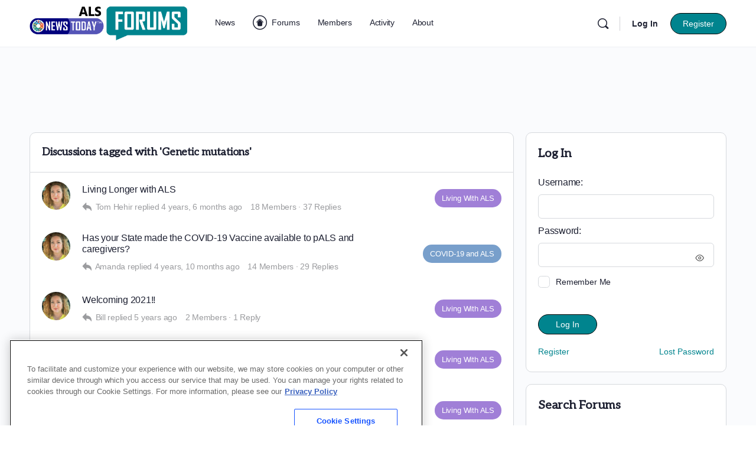

--- FILE ---
content_type: text/html; charset=utf-8
request_url: https://www.google.com/recaptcha/api2/aframe
body_size: 181
content:
<!DOCTYPE HTML><html><head><meta http-equiv="content-type" content="text/html; charset=UTF-8"></head><body><script nonce="juvbvOocljLXD-nohoJT6g">/** Anti-fraud and anti-abuse applications only. See google.com/recaptcha */ try{var clients={'sodar':'https://pagead2.googlesyndication.com/pagead/sodar?'};window.addEventListener("message",function(a){try{if(a.source===window.parent){var b=JSON.parse(a.data);var c=clients[b['id']];if(c){var d=document.createElement('img');d.src=c+b['params']+'&rc='+(localStorage.getItem("rc::a")?sessionStorage.getItem("rc::b"):"");window.document.body.appendChild(d);sessionStorage.setItem("rc::e",parseInt(sessionStorage.getItem("rc::e")||0)+1);localStorage.setItem("rc::h",'1769039001686');}}}catch(b){}});window.parent.postMessage("_grecaptcha_ready", "*");}catch(b){}</script></body></html>

--- FILE ---
content_type: application/javascript; charset=utf-8
request_url: https://fundingchoicesmessages.google.com/f/AGSKWxXTRty0GWCsWWi3ftLcGoTMOMBasM17HYz_CKkcC4-ZRBVcvThm99sa02r3icbqzbXr_UVPgXtnVHUeo0FqVPjQGruF0_-OMuboWck1WxX4KThEkcP-at1CUIWjFn1R0vfKB5eu?fccs=W251bGwsbnVsbCxudWxsLG51bGwsbnVsbCxudWxsLFsxNzY5MDM4OTk3LDE4MDAwMDAwMF0sbnVsbCxudWxsLG51bGwsW251bGwsWzddXSwiaHR0cHM6Ly9hbHNuZXdzdG9kYXkuY29tL2ZvcnVtcy9mb3J1bXMvdG9waWMtdGFnL2dlbmV0aWMtbXV0YXRpb25zLyIsbnVsbCxbWzgsIjlvRUJSLTVtcXFvIl0sWzksImVuLVVTIl0sWzE5LCIyIl0sWzE3LCJbMF0iXSxbMjQsIiJdLFsyOSwiZmFsc2UiXV1d
body_size: -231
content:
if (typeof __googlefc.fcKernelManager.run === 'function') {"use strict";this.default_ContributorServingResponseClientJs=this.default_ContributorServingResponseClientJs||{};(function(_){var window=this;
try{
var QH=function(a){this.A=_.t(a)};_.u(QH,_.J);var RH=_.ed(QH);var SH=function(a,b,c){this.B=a;this.params=b;this.j=c;this.l=_.F(this.params,4);this.o=new _.dh(this.B.document,_.O(this.params,3),new _.Qg(_.Qk(this.j)))};SH.prototype.run=function(){if(_.P(this.params,10)){var a=this.o;var b=_.eh(a);b=_.Od(b,4);_.ih(a,b)}a=_.Rk(this.j)?_.be(_.Rk(this.j)):new _.de;_.ee(a,9);_.F(a,4)!==1&&_.G(a,4,this.l===2||this.l===3?1:2);_.Fg(this.params,5)&&(b=_.O(this.params,5),_.hg(a,6,b));return a};var TH=function(){};TH.prototype.run=function(a,b){var c,d;return _.v(function(e){c=RH(b);d=(new SH(a,c,_.A(c,_.Pk,2))).run();return e.return({ia:_.L(d)})})};_.Tk(8,new TH);
}catch(e){_._DumpException(e)}
}).call(this,this.default_ContributorServingResponseClientJs);
// Google Inc.

//# sourceURL=/_/mss/boq-content-ads-contributor/_/js/k=boq-content-ads-contributor.ContributorServingResponseClientJs.en_US.9oEBR-5mqqo.es5.O/d=1/exm=kernel_loader,loader_js_executable/ed=1/rs=AJlcJMwtVrnwsvCgvFVyuqXAo8GMo9641A/m=web_iab_tcf_v2_signal_executable
__googlefc.fcKernelManager.run('\x5b\x5b\x5b8,\x22\x5bnull,\x5b\x5bnull,null,null,\\\x22https:\/\/fundingchoicesmessages.google.com\/f\/AGSKWxX2aISVDH4rAlZpC48HxKSUQOl9s-bWzaVBXQ5kTxWtTMTdBnCG-vLIvTI2q7eSLAvlUoD7Anf5cio7jWJk2eslsPCyXLGU2k7l_rLi1i0kNoIz9mmpaDev_YcpPaSLiAq5gVoy\\\x22\x5d,null,null,\x5bnull,null,null,\\\x22https:\/\/fundingchoicesmessages.google.com\/el\/AGSKWxW75WwuFQ3tyIrCoO_SAterTI0u2JgzBWLJqLjxO3sIWuEhjbsgkIc1DLpzr8Z9ZqVM8RvhsrvsrVLenoDjnOaMhVvmGAnStA2j_g8n7OwKtLq6oBpWAsRfTk8CwYlWtRTsPJRz\\\x22\x5d,null,\x5bnull,\x5b7\x5d\x5d\x5d,\\\x22alsnewstoday.com\\\x22,1,\\\x22en\\\x22,null,null,null,null,1\x5d\x22\x5d\x5d,\x5bnull,null,null,\x22https:\/\/fundingchoicesmessages.google.com\/f\/AGSKWxV7dU9oUMJBCDckv72YdZbtCgin9uIGosaF_Z084AKkPo1vdaTBh3ydwTBTK-SktPPxxT8LBguxQ8wwKdZ0ZG-rXVdLHJhj21AQqqe53BmBFdlrhcHIMlmCzAcs8iKZx8pY0BJF\x22\x5d\x5d');}

--- FILE ---
content_type: application/javascript; charset=utf-8
request_url: https://fundingchoicesmessages.google.com/f/AGSKWxVOTS6oFZuEh99Hu97WSrU1P3JjdeJ4KKdH947fxDSyBq0tPlvQE7QMlZtjhlT9CkQKjf6BP9w7mtrxgpH_8XEXz_bA-m7O_DWGbx2ApYFJIQecXuIKlZ8xWYeP7QaNJ45wQqdx_XQIIIqU7F3iqUTBJ6AOtjeA3vrFvzK9K7bmE5llxs62NaIQxzU=/_/flashad3./dfp_overlay._160x400./content_ad./smartadserver.
body_size: -1289
content:
window['8138ec00-55d6-4981-bc91-8ba5a6897fe8'] = true;

--- FILE ---
content_type: application/javascript; charset=utf-8
request_url: https://trc.lhmos.com/enrich/data/jsonp?mcode=15710&mid=47&callback=jsonp_1769039001402_22281
body_size: -190
content:
jsonp_1769039001402_22281({"uid":"0"})

--- FILE ---
content_type: application/javascript; charset=utf-8
request_url: https://fundingchoicesmessages.google.com/f/AGSKWxWpu5sdowH9WvASt_e1DqoBkCKwKwMmpKcqjfBunF0u8qZPIzkp8a_fwflKduNR4sBcPKvE1J1ZCIN9G1wNHtCwuINaiVOyhtdC0tkpBevXO26ExpJEA8Kas71njCbhwmQWAIJE?fccs=W251bGwsbnVsbCxudWxsLG51bGwsbnVsbCxudWxsLFsxNzY5MDM5MDAyLDU2MTAwMDAwMF0sbnVsbCxudWxsLG51bGwsW251bGwsWzcsOSw2XSxudWxsLDIsbnVsbCwiZW4iLG51bGwsbnVsbCxudWxsLG51bGwsbnVsbCwxXSwiaHR0cHM6Ly9hbHNuZXdzdG9kYXkuY29tL2ZvcnVtcy9mb3J1bXMvdG9waWMtdGFnL2dlbmV0aWMtbXV0YXRpb25zLyIsbnVsbCxbWzgsIjlvRUJSLTVtcXFvIl0sWzksImVuLVVTIl0sWzE5LCIyIl0sWzE3LCJbMF0iXSxbMjQsIiJdLFsyOSwiZmFsc2UiXV1d
body_size: 204
content:
if (typeof __googlefc.fcKernelManager.run === 'function') {"use strict";this.default_ContributorServingResponseClientJs=this.default_ContributorServingResponseClientJs||{};(function(_){var window=this;
try{
var qp=function(a){this.A=_.t(a)};_.u(qp,_.J);var rp=function(a){this.A=_.t(a)};_.u(rp,_.J);rp.prototype.getWhitelistStatus=function(){return _.F(this,2)};var sp=function(a){this.A=_.t(a)};_.u(sp,_.J);var tp=_.ed(sp),up=function(a,b,c){this.B=a;this.j=_.A(b,qp,1);this.l=_.A(b,_.Pk,3);this.F=_.A(b,rp,4);a=this.B.location.hostname;this.D=_.Fg(this.j,2)&&_.O(this.j,2)!==""?_.O(this.j,2):a;a=new _.Qg(_.Qk(this.l));this.C=new _.dh(_.q.document,this.D,a);this.console=null;this.o=new _.mp(this.B,c,a)};
up.prototype.run=function(){if(_.O(this.j,3)){var a=this.C,b=_.O(this.j,3),c=_.fh(a),d=new _.Wg;b=_.hg(d,1,b);c=_.C(c,1,b);_.jh(a,c)}else _.gh(this.C,"FCNEC");_.op(this.o,_.A(this.l,_.De,1),this.l.getDefaultConsentRevocationText(),this.l.getDefaultConsentRevocationCloseText(),this.l.getDefaultConsentRevocationAttestationText(),this.D);_.pp(this.o,_.F(this.F,1),this.F.getWhitelistStatus());var e;a=(e=this.B.googlefc)==null?void 0:e.__executeManualDeployment;a!==void 0&&typeof a==="function"&&_.To(this.o.G,
"manualDeploymentApi")};var vp=function(){};vp.prototype.run=function(a,b,c){var d;return _.v(function(e){d=tp(b);(new up(a,d,c)).run();return e.return({})})};_.Tk(7,new vp);
}catch(e){_._DumpException(e)}
}).call(this,this.default_ContributorServingResponseClientJs);
// Google Inc.

//# sourceURL=/_/mss/boq-content-ads-contributor/_/js/k=boq-content-ads-contributor.ContributorServingResponseClientJs.en_US.9oEBR-5mqqo.es5.O/d=1/exm=ad_blocking_detection_executable,kernel_loader,loader_js_executable,web_iab_tcf_v2_signal_executable/ed=1/rs=AJlcJMwtVrnwsvCgvFVyuqXAo8GMo9641A/m=cookie_refresh_executable
__googlefc.fcKernelManager.run('\x5b\x5b\x5b7,\x22\x5b\x5bnull,\\\x22alsnewstoday.com\\\x22,\\\x22AKsRol81cCROpiI_PD3XN_CB4tZMubyCaatq-hTpL5ZBF9qVIa_hKNB9h-OZqOFual-8hKvoyJ6A_Wh7a96OC4MQ-9TLSskv0laSzIQC1kYDh1Mzoal-3IhbJ7kjeFOyUGnZYxVoUkbvRebU_xknLyZC1gaVbZWeSQ\\\\u003d\\\\u003d\\\x22\x5d,null,\x5b\x5bnull,null,null,\\\x22https:\/\/fundingchoicesmessages.google.com\/f\/AGSKWxUcEtxBVaRa-fwFqWEW2gSFB4-4gMEqLOlxQPlab3fptGP_AHuPdMPmQUTpBIh8nvZ9SqPr8tIlYWbBxfGz705J-Kz2lgrui1bVSeLESZ29QNHpXydWTwUPR97HNQUDIfI7XDXI\\\x22\x5d,null,null,\x5bnull,null,null,\\\x22https:\/\/fundingchoicesmessages.google.com\/el\/AGSKWxULBSAPZF5UTAz1LZQNsqFxDqv4czhrVpc5ZWh6_36DNv6XDvLPyu8u-_Zv-hoXXDS-fOeXMU29o6T3Rm5avnTTmT1Ny9d8HVDa4_AAKg0TGIBOqr_xHMbMjOdjsShd4kHvn5ZE\\\x22\x5d,null,\x5bnull,\x5b7,9,6\x5d,null,2,null,\\\x22en\\\x22,null,null,null,null,null,1\x5d,null,\\\x22Privacy and cookie settings\\\x22,\\\x22Close\\\x22,null,null,null,\\\x22Managed by Google. Complies with IAB TCF. CMP ID: 300\\\x22\x5d,\x5b3,1\x5d\x5d\x22\x5d\x5d,\x5bnull,null,null,\x22https:\/\/fundingchoicesmessages.google.com\/f\/AGSKWxUCtAXgjn4psUcRq29E6H45t-PLslDLUO2QHaQ-bmLU4VDu9zBcgYjsAPX-8tTmV74sYTJpGQJVHepx26IkKdsKyzXFbJP250yvSYQaJDvuOsePn1Ee6uHdciSB8at8iyIIRDci\x22\x5d\x5d');}